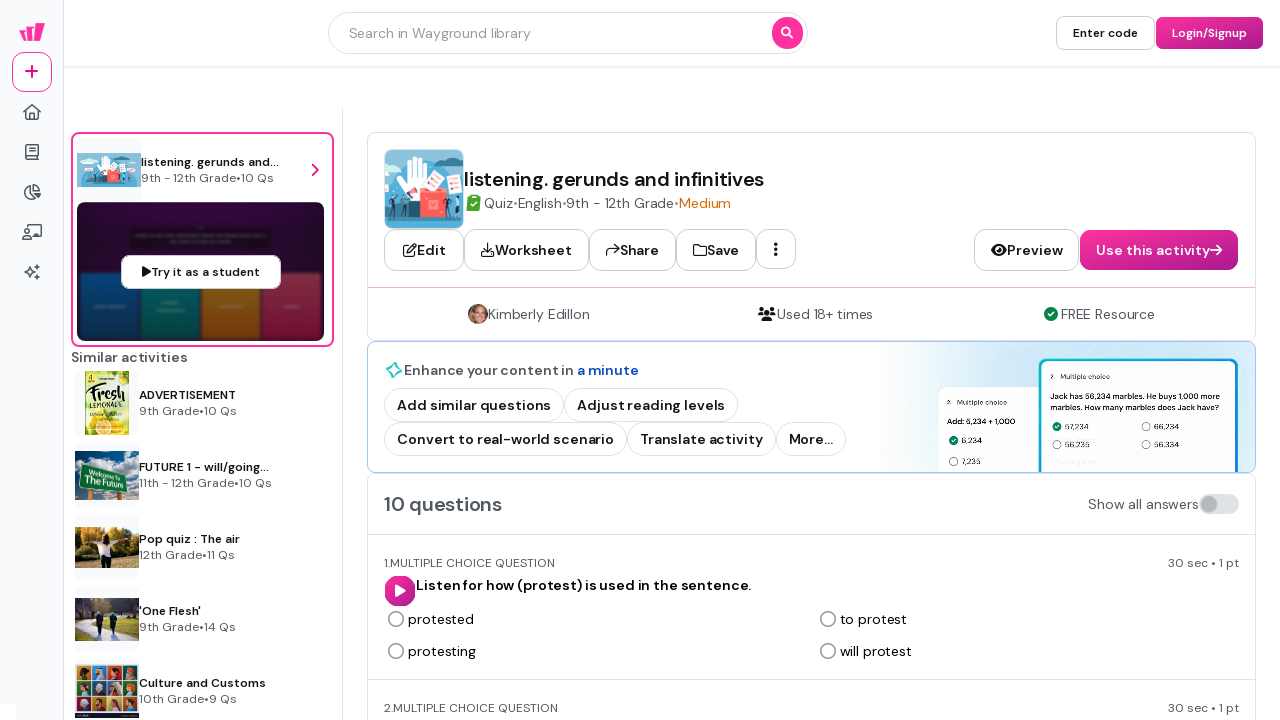

--- FILE ---
content_type: text/javascript
request_url: https://cf.quizizz.com/nuxtssr/GaJS85bm.js
body_size: 712
content:
import{_ as o}from"./BqRKSKiR.js";import"./B5cWrk7J.js";import"./C2fyBp9O.js";import"./BXZ30LXO.js";import"./BKlqr3gi.js";import"./BTNnUq1y.js";import"./3iLpqQz-.js";import"./D2botcHj.js";import"./B_SVXhs4.js";import"./CeO2MwSA.js";import"./JIO7pV2C.js";import"./B-Yzpp4Y.js";import"./BKpWnnAz.js";import"./BFaipl3w.js";/* empty css        */import"./1Eh4NUOy.js";import"./DhILJ5J4.js";import"./DwTkgKF-.js";import"./IXudSjeS.js";import"./DRfl55fK.js";import"./CfZMFKsD.js";import"./OjSIQ8EI.js";import"./By-yHDx9.js";import"./Ct_-G427.js";import"./KA7xR4-W.js";import"./B91WRwPl.js";import"./DPPkUELg.js";import"./5STfGrGk.js";import"./D7X_Rwdo.js";import"./DNn3gCqw.js";import"./C-EhGZe4.js";import"./DkFNCYmM.js";import"./QfJWB0eY.js";import"./CbvKU05v.js";import"./CsxKBmLq.js";import"./BxbUUrPb.js";import"./DxX1sfgw.js";import"./Hnj88RrK.js";import"./BFwmPL7r.js";export{o as default};


--- FILE ---
content_type: text/javascript
request_url: https://cf.quizizz.com/nuxtssr/DhILJ5J4.js
body_size: 627
content:
import{aR as x,aS as C,G as N,L as A,aT as I,ai as H}from"./C2fyBp9O.js";var f,S;function M(){if(S)return f;S=1;var t=x(),e=function(){try{var n=t(Object,"defineProperty");return n({},"",{}),n}catch{}}();return f=e,f}var _,g;function j(){if(g)return _;g=1;var t=C(),e=N(),n=A(),r=t?t.isConcatSpreadable:void 0;function a(u){return n(u)||e(u)||!!(r&&u&&u[r])}return _=a,_}var c,m;function z(){if(m)return c;m=1;var t=I(),e=j();function n(r,a,u,o,i){var l=-1,v=r.length;for(u||(u=e),i||(i=[]);++l<v;){var s=r[l];a>0&&u(s)?a>1?n(s,a-1,u,o,i):t(i,s):o||(i[i.length]=s)}return i}return c=n,c}var h,R;function D(){if(R)return h;R=1;function t(e,n,r){switch(r.length){case 0:return e.call(n);case 1:return e.call(n,r[0]);case 2:return e.call(n,r[0],r[1]);case 3:return e.call(n,r[0],r[1],r[2])}return e.apply(n,r)}return h=t,h}var y,T;function B(){if(T)return y;T=1;var t=D(),e=Math.max;function n(r,a,u){return a=e(a===void 0?r.length-1:a,0),function(){for(var o=arguments,i=-1,l=e(o.length-a,0),v=Array(l);++i<l;)v[i]=o[a+i];i=-1;for(var s=Array(a+1);++i<a;)s[i]=o[i];return s[a]=u(v),t(r,this,s)}}return y=n,y}var b,F;function G(){if(F)return b;F=1;function t(e){return function(){return e}}return b=t,b}var d,O;function L(){if(O)return d;O=1;var t=G(),e=M(),n=H(),r=e?function(a,u){return e(a,"toString",{configurable:!0,enumerable:!1,value:t(u),writable:!0})}:n;return d=r,d}var q,P;function U(){if(P)return q;P=1;var t=800,e=16,n=Date.now;function r(a){var u=0,o=0;return function(){var i=n(),l=e-(i-o);if(o=i,l>0){if(++u>=t)return arguments[0]}else u=0;return a.apply(void 0,arguments)}}return q=r,q}var p,w;function E(){if(w)return p;w=1;var t=L(),e=U(),n=e(t);return p=n,p}export{B as a,E as b,D as c,M as d,z as r};


--- FILE ---
content_type: text/javascript
request_url: https://cf.quizizz.com/nuxtssr/B91WRwPl.js
body_size: 13237
content:
import{_ as U,a as q,t as B,d as Y,e as te,b as fe,f as le,j as se,c as me,k as Te}from"./D2botcHj.js";import{S as Ce}from"./Ct_-G427.js";import{_ as J}from"./3iLpqQz-.js";import{_ as we}from"./JIO7pV2C.js";import{a as Se}from"./KA7xR4-W.js";import{_ as Ie}from"./DPPkUELg.js";import{a4 as ce,U as _,V as u,aG as pe,f as ie,d as v,w as ue,i as X,Y as f,X as r,A as d,aw as $,u as a,a7 as G,a6 as j,a5 as F,aF as Z,aE as ae,ay as K,_ as Ee,j as Q,ax as de,F as ne,n as oe,aB as Pe,y as ye,z as xe}from"./C2fyBp9O.js";import{a0 as be}from"./B_SVXhs4.js";const ze={},Ve={class:"sr-only"};function Me(e,H){return u(),_("div",Ve,[pe(e.$slots,"default")])}const Be=ce(ze,[["render",Me]]),De=["id","checked","aria-labelledby","data-testid"],$e=ie({__name:"Checkbox",props:{size:{default:"md"},disabled:{type:Boolean,default:!1},modelValue:{type:Boolean,default:!1},icon:{default:"check"},title:{default:""},type:{default:"prefix"},name:{},inputId:{},dataTestid:{}},emits:["update:modelValue"],setup(e,{emit:H}){const t=e,l=H,n=v(t.modelValue);ue(()=>t.modelValue,m=>{n.value=m});const i=X("device"),o=X("theme"),S=B({anyDevice:{admin:{size:{md:"4",lg:"5"}},immersive:{size:{md:"4",lg:"5"}}}}),b=B({anyDevice:{admin:{checked:{true:"transparent",false:"dark.high-contrast"}},immersive:{disabled:{true:"immersive.altPrimary",false:{checked:{true:"transparent",false:"immersive.altPrimary"}}}}}}),z=B({desktop:{admin:{size:{md:"content.small",lg:"content.base"}},immersive:{size:{md:"immersive.content.base",lg:"immersive.content.large"}}},mobile:{admin:{size:{md:"content.small",lg:"content.base"}},immersive:{size:{md:"immersive.content.base",lg:"immersive.content.large"}}}}),C=B({anyDevice:{admin:{disabled:{true:"surface.disabled",false:{checked:{true:"surface.dark",false:"surface.primary"}}}},immersive:{disabled:{true:"immersive.surface.altSecondary",false:{checked:{true:"immersive.surface.gradient",false:"immersive.surface.altTertiary"}}}}}}),R=B({anyDevice:{admin:{disabled:{true:"surface.disabled",false:{checked:{true:"surface.dark.hover",false:"surface.primary.hover"}}}},immersive:{disabled:{true:"immersive.surface.altSecondary",false:{checked:{true:"immersive.surface.gradient.hover",false:"immersive.surface.altSecondary.hover"}}}}}}),O=B({anyDevice:{admin:{disabled:{true:"surface.disabled",false:{checked:{true:"surface.dark.pressed",false:"surface.primary.pressed"}}}},immersive:{disabled:{true:"immersive.surface.altSecondary",false:{checked:{true:"immersive.surface.gradient.pressed",false:"immersive.surface.altSecondary.pressed"}}}}}}),L=B({anyDevice:{admin:{size:{md:"4",lg:"5"}},immersive:{size:{md:"4",lg:"5"}}}}),A=B({anyDevice:{admin:{disabled:{true:"dark.tertiary",false:"dark.primary"}},immersive:{disabled:{true:"immersive.tertiary",false:"immersive.primary"}}}}),N=B({anyDevice:{admin:"base",immersive:"sm"}}),c=B({anyDevice:{admin:"light.primary",immersive:{disabled:{true:"immersive.tertiary",false:"immersive.primary"}}}}),p=B({anyDevice:{admin:{checked:{true:"0",false:"1"}},immersive:{checked:{true:"0",false:"2"}}}});function M(m){t.disabled||(n.value=!n.value,l("update:modelValue",n.value,m))}return(m,h)=>(u(),f(J,{class:"group",cursor:"pointer","data-testid":"checkbox",onClick:M},{default:r(()=>[d(U,{align:"center",gap:"2"},{default:r(()=>[e.type==="suffix"&&e.title?(u(),f(q,{key:0,id:`${e.name}-label`,class:"suffix-label",textVariant:a(z)({device:a(i),theme:a(o),size:e.size}),textColor:a(A)({device:a(i),theme:a(o),disabled:e.disabled})},{default:r(()=>[G(j(e.title),1)]),_:1},8,["id","textVariant","textColor"])):$("",!0),d(Y,{id:"checkbox-bg",shrink:!1,size:a(S)({device:a(i),theme:a(o),size:e.size}),borderSize:a(p)({device:a(i),theme:a(o),checked:n.value}),borderColor:a(b)({device:a(i),theme:a(o),checked:n.value,disabled:e.disabled}),rounded:a(N)({device:a(i),theme:a(o)}),bgColor:a(C)({device:a(i),theme:a(o),disabled:e.disabled,checked:n.value}),groupHoverBgColor:a(R)({device:a(i),theme:a(o),disabled:e.disabled,checked:n.value}),groupActiveBgColor:a(O)({device:a(i),theme:a(o),disabled:e.disabled,checked:n.value}),class:"focus-within:ring-offset-2 focus-within:ring-4 focus-within:ring-ds-lilac-500-40"},{default:r(()=>[n.value?(u(),f(te,{key:0,size:a(L)({device:a(i),theme:a(o),size:e.size}),name:e.icon,type:"regular",color:a(c)({device:a(i),theme:a(o),disabled:e.disabled,checked:n.value})},null,8,["size","name","color"])):$("",!0),d(Be,null,{default:r(()=>[F("input",{id:e.inputId,type:"checkbox",checked:n.value,"aria-labelledby":`${e.name}-label`,"data-testid":e.dataTestid},null,8,De)]),_:1})]),_:1},8,["size","borderSize","borderColor","rounded","bgColor","groupHoverBgColor","groupActiveBgColor"]),e.type==="prefix"&&e.title?(u(),f(q,{key:1,id:`${e.name}-label`,class:"prefix-label",textVariant:a(z)({device:a(i),theme:a(o),size:e.size}),textColor:a(A)({device:a(i),theme:a(o),disabled:e.disabled}),as:"label"},{default:r(()=>[G(j(e.title),1)]),_:1},8,["id","textVariant","textColor"])):$("",!0)]),_:1})]),_:1}))}}),Oe=["src","autoplay"],Le=["src"],Ae=ie({__name:"BoclipsVideo",props:{src:{},isPlaying:{type:Boolean,default:!1},seekTime:{},startTime:{default:0},endTime:{default:0},volume:{default:100},autoplay:{type:Boolean},maintainAspectRationOfSource:{type:Boolean,default:!1},thumbnail:{default:""},loadOnHover:{type:Boolean,default:!1},isCaptionEnabled:{type:Boolean,default:!0},preview:{type:Boolean,default:!1},videoId:{default:""},onSendPlaybackEvent:{}},emits:["metadata","onPlay","onPause","onEnded","onError","onTimeUpdate","loadSrc","hasCaptions"],setup(e,{expose:H,emit:t}){const l=e,n=t,i=X("$t"),o=v(null),S=v(!0),b=v(!1),z=v(!1),C=v(!1),R=v(!1),O=v(l.endTime),L=be(M,100),A=v(null),N=v(0),c=v(0);async function p(){if(!(!l.videoId||!l.onSendPlaybackEvent||N.value>c.value))try{await l.onSendPlaybackEvent({videoId:l.videoId,segmentStartSeconds:N.value,segmentEndSeconds:c.value})}catch(k){return k}}function M(k){var x,V;k?(x=o.value)==null||x.play():(V=o.value)==null||V.pause()}Z(()=>{L(l.isPlaying)}),Z(()=>{o.value&&(o.value.volume=l.volume/100)}),Z(()=>{if(l.seekTime&&o.value){let k=l.seekTime;l.startTime&&(k=k+l.startTime),o.value.currentTime=k}}),ue(()=>l.src,async k=>{if(k){const x=(await Ee(async()=>{const{default:y}=await import("./DuImJr4v.js");return{default:y}},[],import.meta.url)).default,V=new x;A.value=V,ue(()=>l.isCaptionEnabled,y=>{if(!A.value||!o.value)return;const W=o.value.textTracks;W.length>0&&Array.from(W).forEach(ee=>{(ee.kind==="captions"||ee.kind==="subtitles")&&(ee.mode=y?"showing":"hidden")})},{immediate:!0}),V.loadSource(k),V.attachMedia(o.value),V.on(x.Events.MANIFEST_PARSED,()=>{b.value=!0,z.value=!1})}},{immediate:!0});function m(k){var x,V;l.preview||(k.stopPropagation(),!S.value&&(L(!l.isPlaying),l.isPlaying?(c.value=((x=o.value)==null?void 0:x.currentTime)||0,n("onPause"),p()):(N.value=((V=o.value)==null?void 0:V.currentTime)||0,n("onPlay"))))}function h(){var V,y;if(!o.value)return;C.value&&(C.value=!1,S.value=!1);let k=(V=o.value)==null?void 0:V.currentTime;if(l.endTime&&k>=l.endTime){c.value=((y=o.value)==null?void 0:y.currentTime)||0,o.value.currentTime=l.startTime||0,n("onEnded"),p();return}else l.startTime&&k>=l.startTime&&(k=k-l.startTime);n("onTimeUpdate",{currentTime:k})}function P(){var V,y,W,ee;if(!o.value)return;let k=(V=o.value)==null?void 0:V.duration;l.endTime||(O.value=(y=o.value)==null?void 0:y.duration),l.startTime&&l.endTime?(k=l.endTime-l.startTime,o.value.currentTime=l.startTime):l.startTime?(k=k-l.startTime,o.value.currentTime=l.startTime):l.endTime&&(k=l.endTime);const x={duration:k,isMuted:(W=o.value)==null?void 0:W.muted,volume:((ee=o.value)==null?void 0:ee.volume)*100};S.value=!1,n("metadata",x),s()}function s(){var k;if(o.value){const x=((k=A.value.subtitleTracks)==null?void 0:k.length)>0,V=o.value.textTracks.length>0;n("hasCaptions",x||V)}}function I(){var k;c.value=((k=o.value)==null?void 0:k.currentTime)||0,n("onEnded"),p()}function E(){C.value=!0,S.value=!0}function g(k){var x,V;k&&!l.isPlaying?(N.value=((x=o.value)==null?void 0:x.currentTime)||0,n("onPlay")):!k&&l.isPlaying&&(c.value=((V=o.value)==null?void 0:V.currentTime)||0,n("onPause"),p())}function T(){!l.src||z.value||!b.value||n("onError",new Error("Failed to load video"))}function w(){b.value||(z.value=!0,n("loadSrc"))}function D(){l.loadOnHover&&w()}return H({isHLSLoaded:b}),(k,x)=>(u(),f(J,{relative:!0,onMouseenter:x[2]||(x[2]=V=>R.value=!0),onMouseleave:x[3]||(x[3]=V=>R.value=!1)},{default:r(()=>[!C.value&&(!b.value||S.value||z.value)?(u(),f(J,{key:0,cursor:"pointer",relative:"",fullHeight:"",fullWidth:"",onMouseover:D,onClick:w},{default:r(()=>[e.thumbnail?(u(),f(fe,{key:0,src:e.thumbnail,alt:"thumbnail",class:"aspect-video object-cover"},null,8,["src"])):(u(),f(J,{key:1,class:"aspect-video bg-surface-tertiary"})),!e.loadOnHover&&!b.value&&!z.value?(u(),f(le,{key:2,top:"1/2",left:"1/2",translate:"-1/2 -1/2"},{default:r(()=>[d(U,{bgColor:"surface.overlay.dark",rounded:"full",padding:"2"},{default:r(()=>[d(te,{name:"play",size:"10",color:"light.primary"})]),_:1})]),_:1})):z.value?(u(),f(le,{key:3,top:"1/2",left:"1/2",translate:"-1/2 -1/2"},{default:r(()=>[d(U,{bgColor:"surface.overlay.dark",rounded:"full",padding:"2"},{default:r(()=>[d(te,{name:"sync",animate:"spin",size:"10",color:"light.primary"})]),_:1})]),_:1})):$("",!0)]),_:1})):e.loadOnHover?$("",!0):(u(),f(se,{key:1,position:"inset top-left",offset:"1/2",translate:"-1/2 -1/2",class:"z-10 transition-opacity",style:ae({pointerEvents:"none",opacity:R.value||!e.isPlaying?1:0})},{default:r(()=>[d(Y,{width:"20",height:"20",bgColor:"surface.overlay.dark",rounded:"full"},{default:r(()=>[d(U,{fullSize:!0,align:"center",justify:"center"},{default:r(()=>[d(te,{name:e.isPlaying?"pause":"play",size:"10",color:"light.primary"},null,8,["name"])]),_:1})]),_:1})]),_:1},8,["style"])),F("video",{ref_key:"videoRef",ref:o,src:e.src,class:K(["video cursor-pointer w-full",l.maintainAspectRationOfSource?"":"aspect-video"]),preload:"auto",disablepictureinpicture:"",autoplay:l.autoplay,onSeeking:E,onPlay:x[0]||(x[0]=()=>g(!0)),onPause:x[1]||(x[1]=()=>g(!1)),onLoadedmetadata:P,onTimeupdate:h,onEnded:I,onError:T,onClick:m},[F("source",{src:e.src},null,8,Le),F("span",null,j(a(i)("Your browser does not support this video type")),1)],42,Oe)]),_:1}))}}),ge=ie({__name:"Slider",props:{value:{default:0},direction:{default:"horizontal"},size:{default:"md"},seekOnDrag:{type:Boolean,default:!1},knobVisible:{type:Boolean},knobColor:{},knobBorder:{},trackColor:{},margin:{},trackValues:{}},emits:["seek","dragStart","dragEnd"],setup(e,{emit:H}){const t=e,l=H,n=X("device"),i=X("theme"),o=v(null),S=v(!1),b=v(t.value||0),z=v(null),C=v(!1);Z(()=>{C.value||(b.value=t.value)});const R=Q(()=>{if(t.trackValues===void 0)return[];const s=[...t.trackValues].sort((T,w)=>T.value-w.value),I=s[0].value,E=s[s.length-1].value,g=[];return s.forEach(T=>{g.push((T.value-I)/(E-I)*100)}),g});function O(s){var g;if(!z.value)return;const I=((g=z.value)==null?void 0:g.el).getBoundingClientRect();let E=0;if(t.direction==="horizontal"?E=((s.touches?s.touches[0].clientX:s.clientX)-I.left)/I.width*100:E=100-((s.touches?s.touches[0].clientY:s.clientY)-I.top)/I.height*100,R.value.length>0){const w=R.value.reduce((D,k)=>Math.abs(k-E)<Math.abs(D-E)?k:D);b.value=w}else b.value=Math.min(100,Math.max(0,E))}function L(s){s.preventDefault(),C.value=!0,O(s),N(s)}function A(s){O(s),t.seekOnDrag&&M()}function N(s){s.preventDefault(),l("dragStart",s),document.addEventListener("mousemove",A),document.addEventListener("touchmove",A),document.addEventListener("mouseup",c),document.addEventListener("touchend",c)}function c(s){s.preventDefault(),l("seek",b.value),C.value=!1,document.removeEventListener("mousemove",A),document.removeEventListener("touchmove",A),document.removeEventListener("mouseup",c),document.removeEventListener("touchend",c),l("dragEnd",s)}const M=be(()=>l("seek",b.value),16),m=B({anyDevice:{admin:{direction:{horizontal:{size:{sm:"full",md:"full",lg:"full"}},vertical:{size:{sm:"1",md:"2",lg:"3"}}}}}}),h=B({anyDevice:{admin:{direction:{horizontal:{size:{sm:"1",md:"2",lg:"3"}},vertical:{size:{sm:"full",md:"full",lg:"full"}}}}}}),P=B({anyDevice:{admin:{size:{sm:"3",md:"4",lg:"5"}}}});return(s,I)=>(u(),f(Y,{ref_key:"sliderContainer",ref:z,class:"slider-container",margin:e.margin,width:a(m)({device:a(n),theme:a(i),direction:e.direction,trackValues:e.trackValues,size:e.size}),height:a(h)({device:a(n),theme:a(i),direction:e.direction,trackValues:e.trackValues,size:e.size}),bgColor:"surface.other",rounded:"base",cursor:"pointer",onMouseenter:I[0]||(I[0]=E=>S.value=!0),onMouseleave:I[1]||(I[1]=E=>S.value=!1),onMousedown:L,onTouchstart:L},{default:r(()=>[d(U,{fullSize:"",align:"end"},{default:r(()=>{var E;return[d(Y,{ref_key:"slider",ref:o,relative:"",width:e.direction==="horizontal"?"auto":"full",height:e.direction==="horizontal"?"full":"auto",class:K(`slider slider-${e.direction} pointer-events-none ${t.trackValues&&((E=t.trackValues)==null?void 0:E.length)>0?"slider-container":""}`),style:ae({width:`${e.direction==="horizontal"?`${b.value}%`:"full"}`,height:`${e.direction==="horizontal"?"full":`${b.value}%`}`})},{default:r(()=>[d(Y,{width:"full",height:"full",bgColor:e.trackColor?e.trackColor:"surface.dark",rounded:"full"},null,8,["bgColor"]),d(le,{top:e.direction==="horizontal"?"1/2":"0",translate:"-1/2 -1/2",style:ae({left:`${e.direction==="horizontal"?"100%":"50%"}`}),class:K(e.knobVisible?"":`transition-all ${S.value||C.value?"opacity-100 scale-100":"opacity-0 scale-50"}`)},{default:r(()=>[d(Y,{width:a(P)({device:a(n),theme:a(i),size:e.size}),height:a(P)({device:a(n),theme:a(i),size:e.size}),bgColor:e.knobColor?e.knobColor:"surface.dark",rounded:"full",border:e.knobBorder?e.knobBorder:"0 transparent"},null,8,["width","height","bgColor","border"])]),_:1},8,["top","style","class"])]),_:1},8,["width","height","class","style"])]}),_:1}),e.trackValues?(u(),f(Y,{key:0,width:"full",relative:"",bgColor:"surface.dark"},{default:r(()=>[(u(!0),_(ne,null,de(e.trackValues,(E,g)=>(u(),_("div",{key:E.value,class:K(["absolute top-0",[`${g===0?"":g===e.trackValues.length-1?"-translate-x-full":"-translate-x-1/2"}`]]),style:ae({left:`${R.value[g]}%`})},[F("div",{class:K(["flex flex-col",[`${g===0?"items-start":g===e.trackValues.length-1?"items-end":"items-center"}`]])},[d(Y,{class:"flex align-center justify-center",width:"0.5",height:"1",bgColor:"surface.overlay.dark",margin:"2 0 2 0"}),d(q,{textVariant:e.size==="sm"?"content.small":"content.base",textColor:"dark.primary"},{default:r(()=>[G(j(E.text),1)]),_:2},1032,["textVariant"])],2)],6))),128))]),_:1})):$("",!0)]),_:1},8,["margin","width","height"]))}});function ke(e){return new Promise((H,t)=>{if(typeof window>"u"){t(Error("Should only run on the client!"));return}if(document.getElementById(e))H({success:!0});else{const n=document.createElement("script");n.src=e,n.id=e,document.head.appendChild(n),n.onload=()=>{H({success:!0})},n.onerror=i=>{t({success:!1,error:new Error(i.toString())})}}})}function he(e){if(e<0||Number.isNaN(e))return"Invalid input";const H=Math.floor(e/60),t=Math.ceil(e%60),l=String(H).padStart(2,"0"),n=String(t).padStart(2,"0");return`${l}:${n}`}const He=["width","height"],Re=["fill"],Ue=["height"],Ye=["fill"],Ne=ie({__name:"Marker",props:{id:{},label:{default:"1"},time:{},shape:{default:"diamond"},showLine:{type:Boolean,default:!0},showLabel:{type:Boolean,default:!0}},emits:["hovered"],setup(e,{emit:H}){const t=e,l=H,n=X("device"),i=X("theme"),o=v(!1),S=B({mobile:{admin:t.showLabel?40:16},desktop:{admin:t.showLabel?48:20}});function b(){o.value=!o.value,l("hovered",o.value,t.id)}return(z,C)=>(u(),f(Y,{relative:"",cursor:"pointer",style:{width:"min-content"},onMouseenter:b,onMouseleave:b},{default:r(()=>[e.shape==="circle"?(u(),_("svg",{key:0,width:a(S)({device:a(n),theme:a(i)}),height:a(S)({device:a(n),theme:a(i)}),viewBox:"0 0 32 32",fill:"none",xmlns:"http://www.w3.org/2000/svg",class:"mt-1 pointer-events-none"},[F("path",{d:"M22 16C22 19.3137 19.3137 22 16 22C12.6863 22 10 19.3137 10 16C10 12.6863 12.6863 10 16 10C19.3137 10 22 12.6863 22 16Z",fill:o.value?"#E0067B":"white",stroke:"#E0067B","stroke-width":"1"},null,8,Re),C[0]||(C[0]=F("path",{d:"M22 16C22 19.3137 19.3137 22 16 22C12.6863 22 10 19.3137 10 16C10 12.6863 12.6863 10 16 10C19.3137 10 22 12.6863 22 16Z",fill:"#8854C0","fill-opacity":"0.05"},null,-1))],8,He)):e.shape==="diamond"?(u(),_("svg",{key:1,width:"20",height:a(S)({device:a(n),theme:a(i)}),viewBox:"0 0 20 26",fill:"none",xmlns:"http://www.w3.org/2000/svg",class:"mt-1 pointer-events-none"},[C[1]||(C[1]=F("mask",{id:"a",maskUnits:"userSpaceOnUse",x:"0",y:"0",width:"20",height:"26",fill:"#000"},[F("path",{fill:"#fff",d:"M0 0h20v26H0z"}),F("path",{d:"M1 16C1 11.875 6.484 4.61 8.922 1.563a1.414 1.414 0 0 1 2.203 0C13.515 4.608 19 11.875 19 16c0 4.969-4.031 9-9 9s-9-4.031-9-9"})],-1)),F("path",{d:"M1 16C1 11.875 6.484 4.61 8.922 1.563a1.414 1.414 0 0 1 2.203 0C13.515 4.608 19 11.875 19 16c0 4.969-4.031 9-9 9s-9-4.031-9-9",fill:o.value?"#E0067B":"white"},null,8,Ye),C[2]||(C[2]=F("path",{d:"m11.125 1.563.787-.618-.006-.007zM1 16h1c0-.835.284-1.918.816-3.179.526-1.245 1.26-2.587 2.082-3.919C6.542 6.24 8.494 3.7 9.703 2.187l-.781-.624L8.14.938C6.913 2.473 4.903 5.088 3.196 7.85c-.853 1.382-1.643 2.82-2.222 4.193C.4 13.4 0 14.773 0 16zM8.922 1.563l.78.624a.414.414 0 0 1 .642 0l.781-.624.78-.625a2.414 2.414 0 0 0-3.764 0zm2.203 0-.787.617c1.19 1.516 3.13 4.058 4.77 6.721.82 1.332 1.552 2.675 2.076 3.92.532 1.26.816 2.344.816 3.179h2c0-1.227-.401-2.6-.973-3.956-.578-1.373-1.366-2.81-2.216-4.191-1.7-2.763-3.698-5.377-4.9-6.908zM19 16h-1c0 4.416-3.584 8-8 8v2c5.521 0 10-4.479 10-10zm-9 9v-1c-4.416 0-8-3.584-8-8H0c0 5.521 4.479 10 10 10z",fill:"#FF66B8",mask:"url(#a)"},null,-1))],8,Ue)):$("",!0),e.shape==="diamond"?(u(),f(le,{key:2,top:"1/2",left:"1/2",translate:"-1/2 -1/2"},{default:r(()=>[e.showLabel?(u(),f(q,{key:0,class:"marker-label",textVariant:"content.base.bold",textColor:o.value?"light.primary":"action"},{default:r(()=>[G(j(e.label),1)]),_:1},8,["textColor"])):$("",!0)]),_:1})):$("",!0),e.showLine?(u(),f(le,{key:3,class:"marker-line",top:"0",left:"1/2",translate:"-1/2 -3"},{default:r(()=>[d(Y,{width:"px",height:"3",bgColor:"surface.overlay.dark"})]),_:1})):$("",!0),d(le,{top:"1/2",left:"3",translate:"1/2 -1/2",class:"transition-opacity pointer-events-none",style:ae({opacity:o.value?1:0})},{default:r(()=>[d(Y,{width:"auto",bgColor:"surface.overlay.dark",rounded:"sm",padding:"0 2",margin:"0 0 0 2"},{default:r(()=>[d(q,{class:"marker-toast",textVariant:"caption.bold",textColor:"light.primary"},{default:r(()=>[G(j(a(he)(e.time)),1)]),_:1})]),_:1})]),_:1},8,["style"])]),_:1}))}}),re=3,Fe=ie({__name:"MediaSeeker",props:{isPlaying:{type:Boolean,default:!1},duration:{default:0},isCaptionEnabled:{type:Boolean,default:!0},isCaptionAvailable:{type:Boolean,default:!0},volume:{default:100},provider:{},seekTime:{},markers:{},seekerMode:{default:"default"},startTime:{default:0},endTime:{default:0},readonlySeeker:{type:Boolean,default:!1}},emits:["stateChange","seek","markerHovered","captionState","volumeState","markerClicked"],setup(e,{emit:H}){const t=e,l=H,n=X("device"),i=v(0),o=v(t.startTime||0),S=v(!1),b=v(t.volume||100),z=v(!1),C=v(!1),R=v(-1),O=Q(()=>t.seekerMode==="compact");Z(()=>{t.seekTime&&(o.value=t.seekTime,t.duration&&(i.value=t.seekTime/(t.duration||1)*100))}),Z(()=>{t.volume&&(b.value=t.volume)});const L=Q(()=>t.duration/(n.value==="desktop"?20:5)),A=Q(()=>{if(!t.markers||t.markers.length===0)return[];const w=t.markers.filter(y=>y.time>=t.startTime&&y.time<=(t.endTime||t.duration)).map(y=>({...y,time:y.time-t.startTime}));if(w.length===0)return[];const D=[];let k=[w[0]],x=w[0].time;for(let y=1;y<w.length;y++)w[y].time<=x+L.value?k.push(w[y]):(D.push(k),k=[w[y]],x=w[y].time);k.length&&D.push(k);const V=[];return D.forEach((y,W)=>{const ee=y.length>re;V.push({id:W,length:ee?re:y.length,data:ee?y.slice(0,re):y,label:ee?`+${y.length-re} more`:""})}),V}),N=Q(()=>A.value.reduce((T,w)=>w.length>T?w.length:T,0)),c=Q(()=>["youtube","boclips"].includes(t.provider)),p=Q(()=>t.volume===0?"volume-xmark":t.volume>0&&t.volume<=33?"volume-low":t.volume>0&&t.volume<=66?"volume":"volume-high");function M(T){i.value=T,o.value=T/100*(t.duration||1),oe(()=>{h(o.value)})}function m(T){i.value=T.time/(t.duration||1)*100,o.value=T.time,l("markerClicked",T),oe(()=>{h(T.time)})}function h(T){l("seek",T)}function P(){t.duration&&l("stateChange",!t.isPlaying)}function s(T){return T/(t.duration||1)*100}function I(){l("captionState",!t.isCaptionEnabled)}function E(T){b.value=T,l("volumeState",T)}function g(T,w,D){O.value||(t.isPlaying?(C.value=!0,P()):!w&&C.value&&(C.value=!1,P()),w?R.value=T:R.value=-1,l("markerHovered",w,String(D)))}return(T,w)=>(u(),f(U,{align:"start",fullWidth:!0,gap:"2"},{default:r(()=>[O.value?$("",!0):(u(),f(me,{key:0,icon:e.isPlaying?"pause":"play",variant:"link-dark",iconType:"regular",size:"lg",onClick:P},null,8,["icon"])),d(Y,{relative:"",width:"full",height:"auto",margin:"4 0 0 0",style:ae({minHeight:`${N.value*(O.value?10:30)+(O.value?0:40)}px`})},{default:r(()=>[d(ge,{value:i.value,seekOnDrag:"",class:K(`${e.readonlySeeker?"pointer-events-none":""}`),onSeek:M},null,8,["value","class"]),(u(!0),_(ne,null,de(A.value,(D,k)=>(u(),_("div",{key:k,style:ae({left:`${s(D.data[0].time)}%`,zIndex:A.value.length-k}),class:"marker-wrapper absolute -translate-x-1/2 px-1 flex flex-col items-center justify-center"},[(u(!0),_(ne,null,de(D.data,(x,V)=>(u(),f(J,{key:V,style:ae({"--not-hovered":`translateY(${V*(O.value?-20:-40)}px)`,"--hovered":`translateY(${V*-20}px)`,zIndex:D.length-V}),class:"relative cursor-pointer transition-transform",onClick:()=>m(x)},{default:r(()=>[d(Ne,{id:x.id,class:"marker",time:x.time,label:x.label,showLine:V===0,shape:x.type==="note"?"circle":"diamond",showLabel:!O.value,onHovered:(y,W)=>g(D.id,y,W)},null,8,["id","time","label","showLine","shape","showLabel","onHovered"])]),_:2},1032,["style","onClick"]))),128)),d(q,{textVariant:"content.base.bold",textColor:"dark.secondary",margin:"-3 0 0 0",select:"none",class:K(`transition-all -translate-y-5 ${R.value===D.id?"opacity-100":"opacity-0"}`)},{default:r(()=>[G(j(D.label),1)]),_:2},1032,["class"])],4))),128))]),_:1},8,["style"]),O.value?$("",!0):(u(),f(U,{key:1,align:"center",gap:"2"},{default:r(()=>[d(q,{textVariant:"content.small.bold",textColor:"dark.secondary"},{default:r(()=>[G(j(a(he)(o.value||0))+" / "+j(a(he)(e.endTime||e.duration||0)),1)]),_:1}),d(U,{align:"center",gap:"1"},{default:r(()=>[d(J,{relative:"",class:"volume-container",onMouseenter:w[3]||(w[3]=D=>S.value=!0),onMouseleave:w[4]||(w[4]=D=>S.value=!1)},{default:r(()=>[S.value||z.value?(u(),f(le,{key:0,class:"volume-slider",bottom:"10",left:"1/2",translate:"-1/2 0",padding:"0 0 2 0"},{default:r(()=>[d(Y,{width:"8",height:"30",padding:"3 0",bgColor:"surface.primary",border:"1 dark",rounded:"base",shadow:"sm"},{default:r(()=>[d(U,{fullSize:"",align:"center",justify:"center"},{default:r(()=>[d(ge,{value:b.value,direction:"vertical",size:"sm",onSeek:E,onDragStart:w[0]||(w[0]=D=>z.value=!0),onDragEnd:w[1]||(w[1]=D=>z.value=!1)},null,8,["value"])]),_:1})]),_:1})]),_:1})):$("",!0),d(me,{icon:p.value,class:"volume-btn",variant:"link-dark",iconType:"regular",size:"lg","aria-label":t.volume&&t.volume>0?"Mute volume":"Unmute volume",onClick:w[2]||(w[2]=()=>E(t.volume&&t.volume>0?0:100))},null,8,["icon","aria-label"])]),_:1}),c.value?(u(),f(me,{key:0,class:"caption-btn",icon:e.isCaptionAvailable&&e.isCaptionEnabled?"closed-captioning":"closed-captioning-slash",variant:"link-dark",iconType:"regular",disabled:!e.isCaptionAvailable,size:"lg",onClick:I},null,8,["icon","disabled"])):$("",!0)]),_:1})]),_:1}))]),_:1}))}}),je=ce(Fe,[["__scopeId","data-v-f7188496"]]),We=["src","autoplay","muted","loop"],Ge=["src"],Ke=ie({__name:"Video",props:{src:{},isPlaying:{type:Boolean,default:!1},seekTime:{},startTime:{default:0},endTime:{default:0},volume:{default:100},autoplay:{type:Boolean},maintainAspectRationOfSource:{type:Boolean,default:!1},preview:{type:Boolean,default:!1},muted:{type:Boolean,default:!1},loop:{type:Boolean}},emits:["metadata","onPlay","onPause","onEnded","onError","onTimeUpdate"],setup(e,{emit:H}){const t=e,l=H,n=X("$t"),i=v(null),o=v(!0),S=v(!1),b=v(!1),z=v(t.endTime),C=v(null);Z(()=>{var m;t.isPlaying?i.value&&(C.value=i.value.play()):(m=i.value)==null||m.pause()}),Z(()=>{i.value&&(i.value.volume=t.volume/100)}),Z(()=>{if(t.seekTime&&i.value){let m=t.seekTime;t.startTime&&(m=m+t.startTime),i.value.currentTime=m}}),Pe(()=>{R()});function R(){try{C.value&&C.value.catch(()=>{}).finally(()=>{C.value=null}),i.value&&(i.value.pause(),i.value.removeAttribute("src"),i.value.load())}catch{}}function O(m){var h;t.preview||(m.stopPropagation(),!o.value&&(t.isPlaying?((h=i.value)==null||h.pause(),l("onPause")):(i.value&&(C.value=i.value.play()),l("onPlay"))))}function L(){var P;if(!i.value)return;S.value&&(S.value=!1,o.value=!1);let m=(P=i.value)==null?void 0:P.currentTime;if(t.endTime&&m>=t.endTime){i.value.currentTime=t.startTime||0,l("onEnded");return}else t.startTime&&m>=t.startTime&&(m=m-t.startTime);l("onTimeUpdate",{currentTime:m})}function A(){var P,s,I,E;if(!i.value)return;let m=(P=i.value)==null?void 0:P.duration;t.endTime||(z.value=(s=i.value)==null?void 0:s.duration),t.startTime&&t.endTime?(m=t.endTime-t.startTime,i.value.currentTime=t.startTime):t.startTime?(m=m-t.startTime,i.value.currentTime=t.startTime):t.endTime&&(m=t.endTime);const h={duration:m,isMuted:(I=i.value)==null?void 0:I.muted,volume:((E=i.value)==null?void 0:E.volume)*100};o.value=!1,l("metadata",h)}function N(){l("onEnded")}function c(){S.value=!0,o.value=!0}function p(m){m&&!t.isPlaying?l("onPlay"):!m&&t.isPlaying&&l("onPause")}function M(){l("onError",new Error("Failed to load video"))}return(m,h)=>(u(),f(J,{relative:!0,onMouseenter:h[2]||(h[2]=P=>b.value=!0),onMouseleave:h[3]||(h[3]=P=>b.value=!1)},{default:r(()=>[o.value?(u(),f(se,{key:0,position:"inset top-left",offset:"1/2",translate:"-1/2 -1/2",class:"z-10"},{default:r(()=>[d(Y,{width:"20",height:"20",bgColor:"surface.overlay.dark",rounded:"full"},{default:r(()=>[d(U,{fullSize:!0,align:"center",justify:"center"},{default:r(()=>[d(te,{name:"sync",animate:"spin",size:"10",color:"light.primary"})]),_:1})]),_:1})]),_:1})):(u(),f(se,{key:1,position:"inset top-left",offset:"1/2",translate:"-1/2 -1/2",class:"z-10 transition-opacity",style:ae({pointerEvents:"none",opacity:b.value||!e.isPlaying?1:0})},{default:r(()=>[d(Y,{width:"20",height:"20",bgColor:"surface.overlay.dark",rounded:"full"},{default:r(()=>[d(U,{fullSize:!0,align:"center",justify:"center"},{default:r(()=>[d(te,{name:e.isPlaying?"pause":"play",size:"10",color:"light.primary"},null,8,["name"])]),_:1})]),_:1})]),_:1},8,["style"])),F("video",{ref_key:"videoRef",ref:i,src:e.src,class:K(["video cursor-pointer w-full",t.maintainAspectRationOfSource?"":"aspect-video"]),preload:"auto",disablePictureInPicture:!0,autoplay:t.autoplay,muted:t.muted,loop:t.loop,onSeeking:c,onPlay:h[0]||(h[0]=()=>p(!0)),onPause:h[1]||(h[1]=()=>p(!1)),onLoadedmetadata:A,onTimeupdate:L,onEnded:N,onError:M,onClick:O},[F("source",{src:e.src},null,8,Ge),F("span",null,j(a(n)("Your browser does not support this video type.")),1)],42,We)]),_:1}))}}),Xe={apiKey:"AIzaSyBPeH8ZlH8olrgKnIp5rB9MuWnm6irs_JQ",hideTitle:!0,contentFilter:0},ve={EDUCATION:"https://www.youtubeeducation.com",NORMAL:"https://www.youtube.com",NO_COOKIE:"https://www.youtube-nocookie.com"},qe=window.setInterval,Ze=["id"],Je=ie({__name:"YoutubeVideo",props:{videoId:{},isPlaying:{type:Boolean,default:!1},captionLang:{default:"en"},isCaptionEnabled:{type:Boolean,default:!0},volume:{default:100},seekTime:{default:0},startTime:{default:0},endTime:{},autoplay:{type:Boolean},ytMode:{default:"normal"},preview:{type:Boolean,default:!1}},emits:["metadata","onPlay","onPause","onEnded","onError","onTimeUpdate","hasCaptions"],setup(e,{emit:H}){const t=e,l=H;window.YT=window.YT||{};const n=v(null),i=v(null),o=v(!0),S=v(null),b=v(null),z=v(!1),C=v(!1),R=v(!1);Z(()=>{var c,p,M;if(C.value&&((c=i.value)!=null&&c.seekTo)){const m=t.startTime?t.startTime:0;i.value.seekTo(m,!0),C.value=!1,l("onTimeUpdate",{currentTime:0})}t.isPlaying&&((p=i.value)!=null&&p.playVideo)?i.value.playVideo():!t.isPlaying&&((M=i.value)!=null&&M.pauseVideo)&&i.value.pauseVideo()}),Z(()=>{if(!i.value)return;const c=t.isCaptionEnabled;"loadModule"in i.value&&"unloadModule"in i.value&&(c?(i.value.loadModule("captions"),i.value.loadModule("cc")):(i.value.unloadModule("captions"),i.value.unloadModule("cc")))}),Z(()=>{var p;const c=t.volume;(p=i.value)!=null&&p.setVolume&&i.value.setVolume(c)}),Z(()=>{var c;if(t.seekTime&&((c=i.value)!=null&&c.seekTo)){const p=t.startTime?t.seekTime+t.startTime:t.seekTime;i.value.seekTo(p,!0)}});function O(){var p,M,m;if(!window.YT||!window.YT.Player)return;(p=i.value)!=null&&p.stopVideo&&i.value.stopVideo(),(M=i.value)!=null&&M.destroy&&i.value.destroy(),i.value=null;const c=t.ytMode==="education"?ve.EDUCATION:t.ytMode==="noCookie"?ve.NO_COOKIE:ve.NORMAL;if(S.value)return i.value=new window.YT.Player(n.value,{videoId:t.videoId,host:c,width:(m=S.value)==null?void 0:m.clientWidth,height:S.value.clientHeight,playerVars:{autoplay:t.autoplay?1:0,controls:0,disablekb:1,cc_load_policy:1,iv_load_policy:3,loop:0,modestbranding:1,enablejsapi:1,rel:0,fs:0,start:t.startTime,end:t.endTime||0,origin:"https://quizizz.com",widget_referrer:"https://quizizz.com"},...t.ytMode==="education"&&{embedConfig:Xe},events:{onReady:A,onStateChange:h=>{var P;switch(h.data){case window.YT.PlayerState.PLAYING:z.value||t.startTime&&((P=i.value)!=null&&P.seekTo)&&i.value.seekTo(t.startTime,!0),z.value=!0,L(!0);break;case window.YT.PlayerState.PAUSED:L(!1);break;case window.YT.PlayerState.ENDED:C.value=!0,l("onEnded");break}},onApiChange:()=>{if(i.value&&typeof i.value.getOptions=="function")try{const h=i.value.getOptions("captions"),P=Array.isArray(h)&&h.length>0;l("hasCaptions",P),P&&i.value.setOption&&i.value.setOption("captions","track",{languageCode:t.captionLang})}catch(h){console.warn("Error getting captions options:",h),l("hasCaptions",!1)}},onError:h=>{const P=h==null?void 0:h.data;let s="Failed to load video";switch(P){case 2:s="Invalid video ID";break;case 5:s="HTML5 player error";break;case 100:s="Video not found or removed";break;case 101:case 150:case 152:s="Video playback not allowed";break}l("onError",new Error(s))}}}),!0}function L(c){c&&!t.isPlaying?l("onPlay"):!c&&t.isPlaying&&l("onPause")}function A(){var M,m,h,P;if(o.value=!1,!i.value)return;b.value&&clearInterval(b.value);let c=0;try{i.value&&typeof i.value.getDuration=="function"?c=i.value.getDuration():(console.warn("YouTube player getDuration method not available"),c=0)}catch(s){console.error("Error getting video duration:",s),c=0}t.startTime&&t.endTime?c=t.endTime-t.startTime:t.startTime?c=c-t.startTime:t.endTime&&(c=t.endTime);const p={duration:c,isMuted:((m=(M=i.value)==null?void 0:M.isMuted)==null?void 0:m.call(M))||!1,volume:((P=(h=i.value)==null?void 0:h.getVolume)==null?void 0:P.call(h))||0};l("metadata",p),b.value=qe(()=>{var s,I,E;if((s=i.value)!=null&&s.getCurrentTime){let g=(I=i.value)==null?void 0:I.getCurrentTime();if(t.endTime&&g>=t.endTime){(E=i.value)==null||E.pauseVideo(),C.value=!0,oe(()=>{l("onEnded")});return}t.startTime&&(g=g-t.startTime),!R.value&&!C.value&&z.value&&l("onTimeUpdate",{currentTime:g})}},100)}async function N(){await new Promise(p=>setTimeout(p,200)),O()||(await new Promise(p=>setTimeout(p,2e3)),O())}return ye(async()=>{window.onYouTubeIframeAPIReady=O;const c=ke("https://www.youtube.com/player_api"),p=ke("https://www.youtube.com/iframe_api"),[M,m]=await Promise.all([c,p]);M.success&&m.success&&o.value&&await N()}),xe(()=>{var c;b.value&&clearInterval(b.value),(c=i.value)!=null&&c.destroy&&i.value.destroy()}),(c,p)=>(u(),_("div",{ref_key:"videoRef",ref:S,class:K(["relative w-full h-full rounded overflow-hidden aspect-video",{"pointer-events-none":e.preview}])},[F("div",{id:`yt-id-${e.videoId}`,ref_key:"iframeRef",ref:n,class:"h-full w-full youtube-player-wrapper"},null,8,Ze),o.value?(u(),f(se,{key:0,position:"inset top-left",offset:"1/2",translate:"-1/2 -1/2",class:"z-10"},{default:r(()=>[d(Y,{width:"20",height:"20",bgColor:"surface.overlay.dark",rounded:"full"},{default:r(()=>[d(U,{fullSize:!0,align:"center",justify:"center"},{default:r(()=>[d(te,{name:"sync",animate:"spin",size:"10",color:"light.primary"})]),_:1})]),_:1})]),_:1})):$("",!0)],2))}}),Qe=ie({__name:"MediaVideo",props:{src:{default:"other"},videoId:{default:""},provider:{default:"other"},captionLang:{default:"en"},startTime:{default:0},endTime:{},markers:{default:()=>[]},ytMode:{default:"normal"},autoplay:{type:Boolean,default:!1},bgColor:{default:"surface.other"},showSeeker:{type:Boolean,default:!0},seekerMode:{default:"default"},readonlySeeker:{type:Boolean,default:!1},maintainAspectRationOfSource:{type:Boolean,default:!1},rounded:{default:"base"},thumbnail:{},loadOnHover:{type:Boolean,default:!1},preview:{type:Boolean},width:{default:"full"},height:{default:"full"},milestoneMarkers:{},muted:{type:Boolean,default:!1},loop:{type:Boolean,default:!1},onSendPlaybackEvent:{type:Function,default:()=>Promise.resolve()}},emits:["markerData","play","pause","seeked","markerClicked","ready","onEnd","loadSrc"],setup(e,{expose:H,emit:t}){const l=e,n=t,i=X("$t"),o=v(!1),S=v(0),b=v(0),z=v(!1),C=v(!0),R=v(!0),O=v(!1),L=v(100),A=v(),N=Q(()=>b.value),c=Q(()=>l.provider==="youtube"),p=Q(()=>{if(["google-drive","one-drive","youtube","boclips"].includes(l.provider)&&!l.videoId)throw new Error(`Video ID is required for ${l.provider} provider`);if(l.provider==="other"&&!l.src)throw new Error(`Src is required for ${l.provider} provider`);switch(l.provider){case"google-drive":return`https://www.googleapis.com/drive/v3/files/${l.videoId}?alt=media&key=undefined`;case"one-drive":return`https://onedrive.live.com/download?${l.videoId}`;case"youtube":return l.videoId;case"boclips":case"local":case"other":default:return l.src}}),M=v({duration:l.provider==="boclips"&&l.endTime||0,isMuted:!1,volume:0});ye(()=>{l.autoplay&&l.provider!=="boclips"&&w()});function m(y){M.value=y,L.value=y.volume,n("ready")}function h(y){b.value=y.currentTime}function P(y){S.value=y,n("seeked",y)}function s(){}function I(y){R.value=y}function E(y){L.value=y}function g(y){C.value=y}function T(){o.value=!1,O.value=!0}function w(){o.value=!0,n("play",p.value)}function D(){o.value=!1,n("pause",p.value)}function k(){o.value=!1,n("onEnd")}function x(y){n("markerClicked",y)}function V(y){var W;if(l.provider==="boclips"&&!((W=A.value)!=null&&W.isHLSLoaded)){n("loadSrc");return}o.value=y,n(y?"play":"pause",p.value)}return H({currentSeekTime:N,handlePlayVideo:w,handlePauseVideo:D,handleSeek:P,handleVolumeChange:E}),(y,W)=>(u(),f(Y,{class:"media-video",relative:"",dataTestid:"media-video",width:l.width,height:l.height},{default:r(()=>[d(U,{fullSize:!0,direction:"col",gap:"3",align:"center",justify:"center"},{default:r(()=>[d(Y,{width:"full",height:"auto",relative:"",class:K(["overflow-hidden",l.maintainAspectRationOfSource?"":"aspect-video"]),bgColor:l.bgColor,rounded:l.rounded},{default:r(()=>[O.value?(u(),f(Y,{key:0,width:"full",height:"full",bgColor:"surface.tertiary",class:"aspect-video"},{default:r(()=>[d(U,{fullSize:"",align:"center",justify:"center"},{default:r(()=>[d(q,{textVariant:"content.large.bold"},{default:r(()=>[G(j(a(i)("Failed to load video")),1)]),_:1})]),_:1})]),_:1})):e.provider==="boclips"?(u(),f(Ae,{key:1,ref_key:"boclipsVideoRef",ref:A,class:"media-video-boclips",src:p.value,isPlaying:o.value,seekTime:S.value,startTime:e.startTime,endTime:e.endTime,volume:L.value,maintainAspectRationOfSource:l.maintainAspectRationOfSource,thumbnail:e.thumbnail,loadOnHover:e.loadOnHover,isCaptionEnabled:C.value,videoId:e.videoId,onSendPlaybackEvent:e.onSendPlaybackEvent,onMetadata:m,onOnPlay:w,onOnPause:D,onOnEnded:k,onOnError:T,onOnTimeUpdate:h,onLoadSrc:W[0]||(W[0]=ee=>n("loadSrc")),onHasCaptions:I},null,8,["src","isPlaying","seekTime","startTime","endTime","volume","maintainAspectRationOfSource","thumbnail","loadOnHover","isCaptionEnabled","videoId","onSendPlaybackEvent"])):c.value&&p.value?(u(),f(Je,{key:2,class:"media-video-youtube",isPlaying:o.value,seekTime:S.value,videoId:p.value,startTime:e.startTime,endTime:e.endTime,isCaptionEnabled:C.value,captionLang:e.captionLang,volume:L.value,ytMode:e.ytMode,autoplay:e.autoplay,onHasCaptions:I,onMetadata:m,onOnPlay:w,onOnPause:D,onOnEnded:k,onOnError:T,onOnTimeUpdate:h},null,8,["isPlaying","seekTime","videoId","startTime","endTime","isCaptionEnabled","captionLang","volume","ytMode","autoplay"])):p.value?(u(),f(Ke,{key:3,class:"media-video-other",src:p.value,isPlaying:o.value,seekTime:S.value,startTime:e.startTime,endTime:e.endTime,volume:L.value,autoplay:e.autoplay,maintainAspectRationOfSource:l.maintainAspectRationOfSource,muted:l.muted,loop:l.loop,onMetadata:m,onOnPlay:w,onOnPause:D,onOnEnded:k,onOnError:T,onOnTimeUpdate:h},null,8,["src","isPlaying","seekTime","startTime","endTime","volume","autoplay","maintainAspectRationOfSource","muted","loop"])):(u(),f(Y,{key:4,width:"full",height:"full",bgColor:"surface.tertiary",class:"aspect-video"},{default:r(()=>[d(U,{fullSize:"",align:"center",justify:"center"},{default:r(()=>[d(q,{textVariant:"content.large.bold"},{default:r(()=>[G(j(a(i)("Please use the Video component correctly")),1)]),_:1})]),_:1})]),_:1})),z.value?(u(),f(J,{key:5,class:"marker-comp transition-opacity absolute inset-0",bgColor:"surface.tertiary",style:{zIndex:20}},{default:r(()=>[d(Y,{width:"full",height:"full"},{default:r(()=>[pe(y.$slots,"default",{},void 0,!0)]),_:3})]),_:3})):$("",!0)]),_:3},8,["bgColor","rounded","class"]),e.showSeeker?(u(),f(je,{key:0,class:"media-seeker",readonlySeeker:e.readonlySeeker,isPlaying:o.value,seekTime:b.value,duration:M.value.duration,markers:e.markers,provider:e.provider,isCaptionEnabled:C.value,isCaptionAvailable:R.value,volume:L.value,startTime:e.startTime,endTime:e.endTime||M.value.duration,seekerMode:e.seekerMode,onVolumeState:E,onCaptionState:g,onMarkerHovered:s,onStateChange:V,onSeek:P,onMarkerClicked:x},null,8,["readonlySeeker","isPlaying","seekTime","duration","markers","provider","isCaptionEnabled","isCaptionAvailable","volume","startTime","endTime","seekerMode"])):$("",!0)]),_:3})]),_:3},8,["width","height"]))}}),_e=ce(Qe,[["__scopeId","data-v-ae9d4867"]]),et=["innerHTML"],tt=ie({__name:"MenuItem",props:{multiSelect:{type:Boolean,default:!1},checked:{type:Boolean,default:!1},premiumIcon:{default:()=>({isVisible:!1})},dataTestid:{},value:{},title:{},subtitle:{},dataTestId:{},lIcon:{},lIconType:{},lIconColor:{},tIcon:{},tIconType:{},selected:{type:Boolean},minWidth:{},isHTML:{type:Boolean,default:!1},videoSrc:{},videoProvider:{default:"other"},videoId:{},imgSrc:{},isDestructive:{type:Boolean,default:!1},hasDivider:{type:Boolean}},emits:["itemClicked"],setup(e,{emit:H}){const t=e,l=H,n=X("device"),i=X("theme"),o=B({anyDevice:{admin:{isDestructive:{true:"fail",false:"dark.primary"}},immersive:"immersive.primary"}}),S=B({anyDevice:{admin:"dark.secondary",immersive:"immersive.secondary"}}),b=B({anyDevice:{admin:{multiSelect:{true:{selected:{true:"surface.primary.hover",false:"surface.primary"}},false:{checked:{true:"surface.primary.pressed",false:{selected:{true:"surface.primary.hover",false:"surface.primary"}}}}}},immersive:"immersive.surface.primary"}}),z=B({anyDevice:{admin:{checked:{true:"surface.primary.faded",false:"surface.primary.hover"}},immersive:"immersive.surface.primary.hover"}}),C=B({anyDevice:{admin:"surface.primary.pressed",immersive:"immersive.surface.action"}}),R=B({desktop:{admin:"content.base.bold",immersive:"immersive.content.base"},mobile:{admin:"content.base.bold",immersive:"immersive.content.large"}}),O=B({desktop:{admin:"content.small",immersive:"immersive.content.small"},mobile:{admin:"content.small",immersive:"immersive.content.base"}}),L=B({anyDevice:{admin:"lg",immersive:"none"}}),A=B({anyDevice:{admin:"transparent",immersive:"immersive.altPrimary"}}),N=B({anyDevice:{admin:{isDestructive:{true:"fail",false:"dark.primary"}},immersive:"immersive.primary"}}),c=B({anyDevice:{admin:"dark.primary",immersive:"immersive.primary"}}),p=v(t.checked);return ue(()=>t.checked,M=>{p.value=M}),(M,m)=>(u(),f(U,{direction:"col",as:"li",role:"option",cursor:"pointer","data-testid":e.dataTestid,onClick:m[1]||(m[1]=h=>l("itemClicked",h))},{default:r(()=>[e.multiSelect?(u(),f(J,{key:1,id:e.value,padding:"3",bgColor:a(b)({device:a(n),theme:a(i),multiSelect:e.multiSelect,checked:e.checked,selected:e.selected}),hoverBgColor:"surface.primary.hover",activeBgColor:"surface.primary.pressed",rounded:a(L)({device:a(n),theme:a(i)}),tabindex:"-1","aria-selected":e.selected},{default:r(()=>[d(U,{gap:"2",align:"center"},{default:r(()=>[d(J,{class:"pointer-events-none"},{default:r(()=>[e.multiSelect?(u(),f($e,{key:0,modelValue:p.value,"onUpdate:modelValue":m[0]||(m[0]=h=>p.value=h),name:e.title},null,8,["modelValue","name"])):$("",!0)]),_:1}),e.imgSrc?(u(),f(fe,{key:0,width:"5",height:"5",src:e.imgSrc,alt:"dropdown-item-image",objectFit:"fill"},null,8,["src"])):$("",!0),d(U,{direction:"col",grow:!0},{default:r(()=>[d(q,{textColor:"dark.primary",textVariant:"content.base.bold"},{default:r(()=>[G(j(e.title),1)]),_:1}),e.subtitle?(u(),f(q,{key:0,textColor:"dark.secondary",textVariant:"content.small"},{default:r(()=>[G(j(e.subtitle),1)]),_:1})):$("",!0)]),_:1})]),_:1})]),_:1},8,["id","bgColor","rounded","aria-selected"])):(u(),f(J,{key:0,id:e.value,padding:"3",class:K(["list-none",a(i)==="immersive"?"border-b-[1px]":""]),rounded:a(L)({device:a(n),theme:a(i)}),bgColor:a(b)({device:a(n),theme:a(i),multiSelect:e.multiSelect,checked:e.checked,selected:e.selected}),hoverBgColor:a(z)({device:a(n),theme:a(i),checked:e.checked}),activeBgColor:a(C)({device:a(n),theme:a(i)}),borderColor:a(A)({device:a(n),theme:a(i)}),tabindex:"-1","aria-selected":e.selected},{default:r(()=>[d(U,{gap:a(i)==="immersive"?"2":"1",align:"center"},{default:r(()=>[e.lIcon?(u(),f(te,{key:0,size:a(i)==="immersive"?"6":"5",type:e.lIconType||"solid",name:e.lIcon,color:e.lIconColor||a(N)({device:a(n),theme:a(i),isDestructive:e.isDestructive})},null,8,["size","type","name","color"])):$("",!0),e.imgSrc?(u(),f(fe,{key:1,width:"5",height:"5",src:e.imgSrc,margin:a(i)==="immersive"?"0":"0 1 0 0",alt:"dropdown-item-image",objectFit:"fill"},null,8,["src","margin"])):$("",!0),e.videoSrc?(u(),f(_e,{key:2,autoplay:!0,src:e.videoSrc,provider:e.videoProvider,videoId:e.videoId,width:"8",height:"8",showSeeker:!1},null,8,["src","provider","videoId"])):$("",!0),d(U,{direction:"col",grow:!0},{default:r(()=>[d(q,{textColor:a(o)({device:a(n),theme:a(i),checked:e.checked,isDestructive:e.isDestructive}),textVariant:a(R)({device:a(n),theme:a(i)})},{default:r(()=>[e.isHTML?(u(),_("div",{key:0,innerHTML:e.title},null,8,et)):(u(),_(ne,{key:1},[G(j(e.title),1)],64))]),_:1},8,["textColor","textVariant"]),e.subtitle?(u(),f(q,{key:0,textColor:a(S)({device:a(n),theme:a(i),checked:e.checked}),textVariant:a(O)({device:a(n),theme:a(i)})},{default:r(()=>[G(j(e.subtitle),1)]),_:1},8,["textColor","textVariant"])):$("",!0)]),_:1}),e.tIcon?(u(),f(te,{key:3,size:a(i)==="immersive"?"6":"5",type:e.tIconType||"solid",name:e.tIcon,color:"dark.primary"},null,8,["size","type","name"])):$("",!0),d(U,{gap:"1",align:"center"},{default:r(()=>[e.checked?(u(),f(te,{key:0,size:a(i)==="immersive"?"6":"5",type:"regular",name:"check",color:a(c)({device:a(n),theme:a(i)})},null,8,["size","color"])):$("",!0),e.premiumIcon.isVisible?(u(),f(Te,{key:1,size:e.premiumIcon.size,variant:e.premiumIcon.variant},null,8,["size","variant"])):$("",!0)]),_:1})]),_:1},8,["gap"])]),_:1},8,["id","class","rounded","bgColor","hoverBgColor","activeBgColor","borderColor","aria-selected"])),e.hasDivider?(u(),f(U,{key:2,padding:"2",align:"center"},{default:r(()=>[d(Ie)]),_:1})):$("",!0)]),_:1},8,["data-testid"]))}}),at=ie({__name:"Menu",props:{items:{},minWidth:{default:"20"},size:{default:"inherit"},inheritedWidth:{default:0},hasBottomSheet:{type:Boolean,default:!0},bottomSheetTitle:{default:"Select an item"},multiSelect:{type:Boolean,default:!1},searchable:{type:Boolean,default:!1},selectedItems:{},searchFieldPlaceholder:{default:"Search"},searchFieldAutoFocus:{type:Boolean,default:!1},canBeScrollable:{type:Boolean,default:!0},animateDirection:{default:"auto"}},emits:["selected","scroll","searchStringInput"],setup(e,{emit:H}){const t=e,l=H,n=v(-1),i=v(null),o=X("device"),S=X("theme"),b=v(""),z=v(null),C=v(0),R=B({desktop:{admin:{size:{sm:"30",md:"50",lg:"70",inherit:"auto",full:"full"}},immersive:{size:{sm:"30",md:"50",lg:"70",inherit:"auto",full:"full"}}},mobile:{admin:"auto"}}),O=B({anyDevice:{admin:{showBottomSheet:{true:"none",false:"xl"}},immersive:{showBottomSheet:{true:"none",false:"base"}}}}),L=B({anyDevice:{admin:"surface.primary",immersive:"immersive.surface.secondary"}}),A=B({mobile:{admin:"dark.primary",immersive:"immersive.primary"}}),N=B({anyDevice:{admin:4,immersive:0}});function c(){oe(()=>{var I;const s=(I=z.value)==null?void 0:I.children[n.value];s&&s.scrollIntoView({block:"nearest",behavior:"smooth"})})}function p(s){if(s.key==="ArrowDown")s.preventDefault(),n.value=n.value===P.value.length-1?0:n.value+1,c();else if(s.key==="ArrowUp")s.preventDefault(),n.value=n.value===0?P.value.length-1:n.value-1,c();else if(s.key==="Home")s.preventDefault(),n.value=0,c();else if(s.key==="End")s.preventDefault(),n.value=P.value.length-1,c();else if((s.key==="Enter"||s.key===" ")&&n.value>=0&&n.value<P.value.length){s.preventDefault();const I=P.value[n.value].value,E=t.items.findIndex(g=>g.value===I);l("selected",{selectedValue:I,selectedIndex:E})}}function M(s,I){s.preventDefault(),s.stopPropagation(),n.value=I;const E=P.value[n.value].value,g=t.items.findIndex(T=>T.value===E);l("selected",{selectedValue:E,selectedIndex:g})}function m(){l("searchStringInput",b.value)}const h=Q(()=>t.hasBottomSheet&&o.value==="mobile"),P=Q(()=>t.items.filter(s=>s.title.toLowerCase().includes(b.value.toLowerCase())));return ye(()=>{var s;z.value&&((s=z.value)!=null&&s.children.length)&&t.canBeScrollable&&oe(()=>{var T;const I=(T=z.value)==null?void 0:T.children[0],E=I.clientHeight+N({device:o.value,theme:S.value}),g=E*t.items.length;if(I&&g>160){const w=Math.min(4.5,t.items.length);C.value=E*w}})}),(s,I)=>(u(),f(Y,{"data-testid":"menu",style:ae(e.size==="inherit"&&!h.value?`width: ${e.inheritedWidth}px`:""),bgColor:a(L)({device:a(o),theme:a(S)}),width:a(R)({size:e.size,device:a(o),theme:a(S)}),rounded:a(S)==="immersive"?"base":"xl",class:K(e.animateDirection==="up"?"animate-grow-up":e.animateDirection==="down"?"animate-grow-down":h.value?"animate-grow-up":"animate-grow-down")},{default:r(()=>{var E;return[h.value?(u(),f(J,{key:0,borderSize:"1",borderColor:"dark",padding:"4"},{default:r(()=>[d(we,{textColor:a(A)({device:a(o),theme:a(S)})},{default:r(()=>[G(j(e.bottomSheetTitle),1)]),_:1},8,["textColor"])]),_:1})):$("",!0),d(J,{ref_key:"listbox",ref:i,rounded:a(O)({device:a(o),theme:a(S),showBottomSheet:h.value}),borderSize:"1",borderColor:"dark",shadow:"md",overflow:"hidden",as:"ul",role:"listbox",tabindex:"0","aria-activedescendant":(E=e.items[n.value])==null?void 0:E.value,class:"focus:outline-none focus:ring-2 focus:ring-ds-lilac-500 focus-ring-offset-2",onKeydown:p},{default:r(()=>[e.searchable?(u(),f(U,{key:0,padding:"2"},{default:r(()=>[d(Se,{modelValue:b.value,"onUpdate:modelValue":I[0]||(I[0]=g=>b.value=g),placeholder:e.searchFieldPlaceholder,fullWidth:"",variant:"other",lIcon:"search",autofocus:e.searchFieldAutoFocus,onInput:m},null,8,["modelValue","placeholder","autofocus"])]),_:1})):$("",!0),d(Ce,{size:"sm",direction:"y",class:K(`min-w-${e.minWidth}`),heightInPx:h.value||!e.canBeScrollable?-1:C.value,onScroll:I[1]||(I[1]=g=>l("scroll"))},{default:r(()=>[d(U,{direction:"col"},{default:r(()=>[F("div",{ref_key:"menuItems",ref:z,class:K(["flex flex-col",[a(S)==="immersive"?"p-0 gap-0":"p-1 gap-0.5"]])},[(u(!0),_(ne,null,de(P.value,(g,T)=>{var w;return u(),f(tt,{key:g.value,isHTML:g.isHTML,dataTestid:g.dataTestId||`menu-item-${T}`,multiSelect:e.multiSelect,value:g.value,title:g.title,subtitle:g.subtitle,premiumIcon:g.premiumIcon,lIcon:g.lIcon,lIconType:g.lIconType,lIconColor:g.lIconColor,tIcon:g.tIcon,tIconType:g.tIconType,selected:T===n.value,minWidth:e.minWidth,imgSrc:g.imgSrc,videoSrc:g.videoSrc,checked:!!((w=e.selectedItems)!=null&&w.find(D=>D.selectedValue===g.value)),isDestructive:g.isDestructive,hasDivider:g.hasDivider&&T!==P.value.length-1,onItemClicked:D=>M(D,T)},null,8,["isHTML","dataTestid","multiSelect","value","title","subtitle","premiumIcon","lIcon","lIconType","lIconColor","tIcon","tIconType","selected","minWidth","imgSrc","videoSrc","checked","isDestructive","hasDivider","onItemClicked"])}),128))],2)]),_:1})]),_:1},8,["class","heightInPx"])]),_:1},8,["rounded","aria-activedescendant"])]}),_:1},8,["style","bgColor","width","rounded","class"]))}}),ct=ce(at,[["__scopeId","data-v-211795d3"]]);export{ct as M,Be as V,_e as a};


--- FILE ---
content_type: text/javascript
request_url: https://cf.quizizz.com/nuxtssr/De44h6hP.js
body_size: 2548
content:
import{ak as T}from"./B_SVXhs4.js";import{r as j,a as I,b as M,c as W,d as $,h as G}from"./DxX1sfgw.js";import{ae as U,aQ as V,g as Y,N as n,a4 as H,aC as J,U as c,V as l,a5 as t,F as z,ax as S,ay as K,a6 as u,aH as Q,aI as X,Y as Z,X as ee,aw as L,W as F}from"./C2fyBp9O.js";import{r as te,a as re,b as se}from"./DhILJ5J4.js";import{u as P}from"./_ZKwTdut.js";var y,O;function ae(){if(O)return y;O=1;var s=te();function r(a){var d=a==null?0:a.length;return d?s(a,1):[]}return y=r,y}var x,R;function ie(){if(R)return x;R=1;var s=ae(),r=re(),a=se();function d(i){return a(r(i,void 0,s),i+"")}return x=d,x}var w,A;function ne(){if(A)return w;A=1;var s=j();function r(a){return s(a)?void 0:a}return w=r,w}var C,B;function oe(){if(B)return C;B=1;var s=U(),r=I(),a=M(),d=V(),i=W(),f=ne(),g=ie(),v=$(),p=1,o=2,N=4,D=g(function(h,_){var m={};if(h==null)return m;var b=!1;_=s(_,function(k){return k=d(k,h),b||(b=k.length>1),k}),i(h,v(h),m),b&&(m=r(m,p|o|N,f));for(var q=_.length;q--;)a(m,_[q]);return m});return C=D,C}var le=oe();const ce=Y(le),{t:e}=P();function E(s="us"){let r=s;["in","us"].includes(r)||(r="us");const a={[e("Features")]:[{title:e("Wayground Super"),link:`https://${n()}/super-pricing`},{title:e("School & District"),link:`https://${n()}/home/schools-and-districts?source_cat=product&feat=footer`},{title:e("Wayground for Business"),link:`https://${n()}/forbusiness?source=admin_footer`},{title:e("Create a quiz"),link:`https://${n()}/home/quiz-maker`},{title:e("Create a lesson"),link:"/admin?modal=contentCreation&type=lesson"}],[e("Subjects")]:[{title:e("Mathematics"),link:"/en/mathematics-worksheets"},{title:e("Social Studies"),link:"/en/social-studies-worksheets"},{title:e("Science"),link:"/en/science-worksheets"},{title:e("Physics"),link:"/en/physics-worksheets"},{title:e("Chemistry"),link:"/en/chemistry-worksheets"},{title:e("Biology"),link:"/en/biology-worksheets"}],[e("Curriculum")]:[{title:e("CBSE"),link:"/practice/questions/en-in/curriculum/cbse"}],[e("About")]:[{title:e("Our Story"),link:`https://${n()}/about`},{title:e("Wayground Blog"),link:`https://blog.${n()}/`},{title:e("Media Kit"),link:"https://drive.google.com/drive/folders/17nhRoJJX7ST9vyLAEysBfwz0UVJa8cTf"},{title:e("Careers"),link:`https://${n()}/careers`}],[e("Support")]:[{title:e("F.A.Q."),link:`https://support.${n()}/hc/en-us`},{title:e("Help & Support"),link:`https://support.${n()}/hc/en-us`},{title:e("Privacy Policy"),link:`https://${n()}/privacy`},{title:e("Terms of Service"),link:`https://${n()}/tos`},{title:e("Teacher Resources"),link:`https://${n()}/resources`}]};return r==="us"&&a.Features.splice(0,1),a}const ue={props:{page:{type:String,default:"Admin"},requestCountry:{type:String,default:"US"},isDesktop:{type:Boolean,default:!0}},data(){const{t:s}=P();return{footerLinks:{},observer:null,visible:!0,t:s}},computed:{currentYear(){return new Date().getFullYear()},shouldShowCBSE(){return!(this._.provides[T]||this.$route).path.includes("curriculum")},isCurriculum(){return G(this.footerLinks,"Curriculum")}},mounted(){this.requestCountry==="IN"?this.footerLinks=E("in"):this.footerLinks=ce(E(this.requestCountry.toLowerCase()),["Curriculum"])},methods:{getHostname:n,getPageLink(s,r){return["subjects","curriculum"].includes(r.toLowerCase())?`${s.link}`:s.link}}},de={ref:"footerRef",class:"w-full py-8 mt-auto footer-container bg-light-3"},fe={class:"px-4 mx-auto footer-inner-wrapper max-w-320 md:px-10"},pe={class:"flex flex-col justify-between w-full"},me={class:"flex flex-col md:flex-row"},he={class:"grid justify-between w-full footer-links-container grow md:grid-rows-1"},_e={class:"text-sm font-bold text-dark-3"},ke={class:"flex flex-col space-y-3 md:items-start"},ge={class:"hover:underline"},ve={key:0,class:"new-tag"},be=["href","aria-label"],ye={class:"hover:underline"},xe={key:0,class:"new-tag"},we={class:"flex flex-col-reverse items-center justify-center w-full mb-10 md:mb-0 md:flex-row md:justify-between md:items-end"},Ce={class:"flex flex-col items-center space-y-4 md:items-start md:mt-5"},qe={class:"flex flex-row items-center space-x-4 footer-bottom-container"},ze={class:"text-sm font-semibold copyright text-dark-4"},Se={class:"social-links"},Le={href:"/practice/sitemaps",rel:"noopener noreferrer",target:"_blank"},Fe={class:"text-sm text-dark-3 hover:underline"},Oe={class:"flex items-center col-span-2 mt-12 mb-6 space-x-4 md:mb-0 md:mt-4 md:col-span-1"},Re={class:"text-sm font-bold text-center text-dark-3 hidden md:block"};function Ae(s,r,a,d,i,f){const g=J("q-link");return l(),c("footer",de,[t("div",fe,[t("div",pe,[t("div",me,[t("div",he,[(l(!0),c(z,null,S(i.footerLinks,(v,p)=>(l(),c("div",{key:p,class:K(["flex flex-col space-y-3 md:space-y-4 md:row-span-1 md:col-span-1 md:items-start md:mt-0",[f.isCurriculum?"footer-internal-styles-curriculum":"footer-internal-styles-intent"]])},[t("h2",_e,u(i.t(p)),1),t("ul",ke,[(l(!0),c(z,null,S(v,o=>Q((l(),c("li",{key:o.title,class:"text-sm text-dark-3"},[o.internalLink?(l(),Z(g,{key:0,source:"footer",to:f.getPageLink(o,p)},{default:ee(()=>[t("span",ge,u(i.t(o.title)),1),o.new?(l(),c("span",ve,[t("span",null,u(i.t("NEW")),1)])):L("",!0)]),_:2},1032,["to"])):(l(),c("a",{key:1,href:f.getPageLink(o,p),"aria-label":o.title,rel:"noopener noreferrer",target:"_blank"},[t("span",ye,u(i.t(o.title)),1),o.new?(l(),c("span",xe,[t("span",null,u(i.t("NEW")),1)])):L("",!0)],8,be))])),[[X,!o.hide]])),128))])],2))),128))])]),t("div",we,[t("div",Ce,[t("div",qe,[t("p",ze," © "+u(f.currentYear)+" Quizizz Inc. (DBA Wayground) ",1),t("div",Se,[r[0]||(r[0]=F('<a href="https://twitter.com/quizizz" rel="noopener noreferrer" target="_blank" aria-label="Twitter" data-v-58e897e4><i class="social-icon fab fa-twitter" data-v-58e897e4></i></a><a href="https://facebook.com/quizizz" rel="noopener noreferrer" target="_blank" aria-label="Facebook" data-v-58e897e4><i class="social-icon fab fa-facebook" data-v-58e897e4></i></a><a href="https://instagram.com/quizizz" rel="noopener noreferrer" target="_blank" aria-label="Instagram" data-v-58e897e4><i class="social-icon fab fa-instagram" data-v-58e897e4></i></a><span class="block w-px h-5 bg-dark-5" data-v-58e897e4></span>',4)),t("a",Le,[t("span",Fe,[t("span",null,u(i.t("Sitemap")),1)])])])])]),t("div",Oe,[t("label",Re,[t("span",null,u(i.t("Get our app")),1)]),r[1]||(r[1]=F('<div class="flex space-x-2" data-v-58e897e4><a href="https://share.quizizz.com/nz4P08MhCM" rel="noopener noreferrer" class="transition-all hover:scale-105" target="_blank" aria-label="App Store" data-v-58e897e4><img class="m-auto duration-100 ease-linear w-28 app-store app-link" alt="apple store" src="https://cf.quizizz.com/img/landing/apple%20app%20store.png" label="" height="34" width="112" loading="lazy" aria-hidden="true" data-v-58e897e4></a><a href="https://share.quizizz.com/EBAH8OlhCM" rel="noopener noreferrer" class="transition-all hover:scale-105" target="_blank" aria-label="Google Store" data-v-58e897e4><img class="m-auto duration-100 ease-linear w-28 play-store app-link" alt="google playstore" src="https://cf.quizizz.com/img/landing/google%20play.png" label="" loading="lazy" height="34" width="112" aria-hidden="true" data-v-58e897e4></a></div>',1))])])])])],512)}const Te=H(ue,[["render",Ae],["__scopeId","data-v-58e897e4"]]);export{Te as F};


--- FILE ---
content_type: text/javascript
request_url: https://cf.quizizz.com/nuxtssr/DNn3gCqw.js
body_size: 897
content:
import{f as I,bo as T,d as u,y as E,n as P,j as f,U as S,V as x,A as B,X as N,aG as X,T as k}from"./C2fyBp9O.js";import{ap as z}from"./B_SVXhs4.js";function c(){return typeof window>"u"}const Y=["id"],F=I({__name:"Animate",props:{duration:{default:1e3},delay:{default:0},from:{},to:{},states:{},loop:{type:Boolean,default:!1},fill:{default:"forwards"},direction:{default:"normal"},easing:{default:"linear"},bezier:{},iterations:{default:1},autoStart:{type:Boolean,default:!0},animatePresence:{type:Boolean,default:!1}},setup(d,{expose:m}){const t=d,i=T(),a=u(null),l=u("");E(()=>{if(c()||(l.value=z()),!t.states&&(!t.from||!t.to))throw new Error("Animate component must have either states or from and to props");c()||P(()=>{var n;const e=(n=i.default)==null?void 0:n.call(i);if(e&&e.length){if(e.length>1)throw new Error("Animate component must have exactly one child");a.value=v(),t.autoStart&&!t.animatePresence&&r(a.value)}})});function p(){r(a.value)}function y(){r(a.value,!0)}m({play:p,reverse:y});function v(){if(typeof document>"u")return null;const e=document.getElementById(l.value);return e&&e.children.length?e.children[0]:null}function r(e,n=!1){requestAnimationFrame(()=>{!e||!e.animate||e.animate([...g.value],{duration:t.duration,iterations:t.loop?Number.POSITIVE_INFINITY:t.iterations,easing:h.value,delay:t.delay,fill:t.fill,direction:n?"reverse":t.direction})})}const h=f(()=>t.bezier?`cubic-bezier(${t.bezier})`:t.easing),g=f(()=>t.states?t.states.map(e=>s(e)):[t.from,t.to].map(e=>s(e)));function s(e){if(!e)return{};const n={};e.opacity&&(n.opacity=`${Number.parseInt(e.opacity,10)/100}`);let o="";if(e.scale&&(o=`scale(${e.scale}) `),e.translate){const[b,w]=e.translate.split(e.translate.includes(",")?",":" ").map(A=>A.trim());o+=`translate(${b}, ${w}) `}return e.rotate&&(o+=`rotate(${e.rotate}deg) `),!e.rotate&&e.rotateX&&(o+=`rotateX(${e.rotateX}deg) `),!e.rotate&&!e.rotateX&&e.rotateY&&(o+=`rotateY(${e.rotateY}deg) `),o&&(n.transform=o.trim(),n.transformOrigin="center"),n}function _(e,n){t.animatePresence&&(r(e),n())}function $(e,n){t.animatePresence&&(r(e,!0),setTimeout(n,t.duration))}return(e,n)=>(x(),S("div",{id:l.value,class:"contents"},[B(k,{onEnter:_,onLeave:$},{default:N(()=>[X(e.$slots,"default")]),_:3})],8,Y))}});export{F as _};
